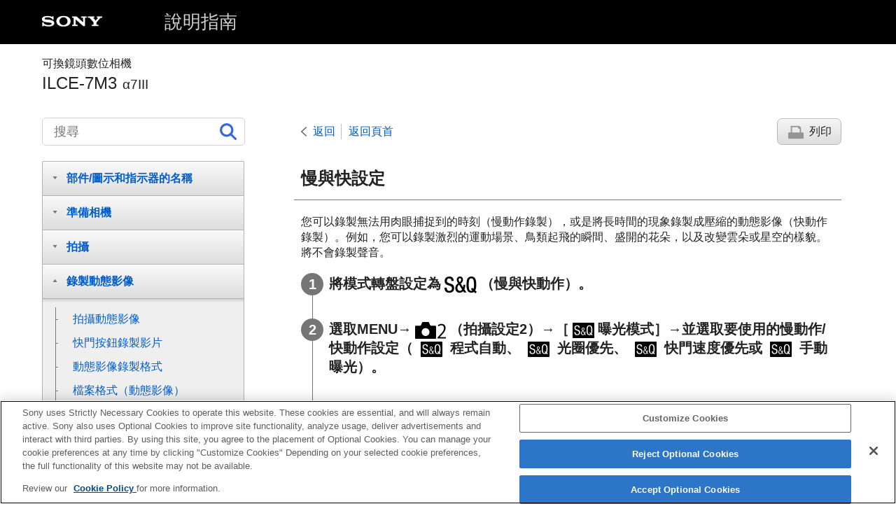

--- FILE ---
content_type: text/html
request_url: https://helpguide.sony.net/ilc/1720/v1/zh-tw/contents/TP0001662523.html
body_size: 71559
content:
<!DOCTYPE html>
<html lang="zh-TW" dir="ltr" data-manual-number="4-732-947-87(1)">
<head>
<!-- saved from url=(0016)http://localhost -->
<script src="https://assets.adobedtm.com/962889cb281b/3af702a3fc3d/launch-2f7ca77418cb.min.js" async></script>
<meta charset="utf-8" />
<meta http-equiv="X-UA-Compatible" content="IE=edge" />
<meta name="format-detection" content="telephone=no" />
<meta name="viewport" content="width=device-width" />
<meta name="author" content="Sony Corporation" />
<meta name="copyright" content="Copyright 2018 Sony Corporation" />
<meta name="description" content="" />
<meta name="keywords" content="可換鏡頭數位相機,ILCE-7M3,α7III" />

<title>ILCE-7M3 | 說明指南 | 慢與快設定</title>
<link href="../common/css/master.css" rel="stylesheet" />
<!--[if lt IE 9]><link href="../common/css/master_ie8.css" rel="stylesheet" /><![endif]-->
<link href="../common/css/en.css" rel="stylesheet" />
<link id="print_css" href="../common/css/print.css" rel="stylesheet" media="print" />
<!--[if lt IE 9]><script src="../common/js/html5shiv-printshiv.js"></script><![endif]-->
<script src="../search/resource.json" charset="utf-8"></script>
<script src="../common/js/search_library.js" charset="utf-8"></script>
<script src="../common/js/onload.js" charset="utf-8"></script>
<script src="../common/js/run_head.js" charset="utf-8"></script>

</head>
<body data-page-type="contents">

<header role="banner">
<div class="global">
<div class="inner"><img src="../common/img/logo.png" alt="SONY" class="global-logo" /><a href="../index.html" class="global-title">說明指南</a></div>
</div><!-- /.global -->
<div class="manual-name">
<div class="inner">
<h1><span class="category-name">可換鏡頭數位相機</span><span class="model-name">ILCE-7M3<span class="model-number">α7III</span></span></h1>
</div>
</div><!-- /.manual-name -->
</header>

<div class="inner">
<div class="utility">
<ul class="utility-nav">
<li class="utility-menu"><a href="#menu"><img src="../common/img/icon_utility_menu.png" alt="menu" /></a></li>
<li class="utility-search"><a href="#header-search" id="header-search-toggle"><img src="../common/img/icon_utility_search.png" alt="搜尋" /></a></li>
</ul>
<form class="form-search" id="header-search" role="search" onsubmit="return false;">
<div><input type="text" id="id_search" class="form-search-input" value="" title="搜尋" aria-label="搜尋" onkeydown="fncSearchKeyDown(event.keyCode, this.value);" /><input type="image" id="id_search_button" class="form-search-button" alt="搜尋" src="../common/img/icon_search.svg" /></div>
</form>
</div><!-- /.utility -->

<noscript>
<div class="noscript">
<p>JavaScript 已停用。</p>
<p>請啟用JavaScript 並重新載入頁面。</p>
</div>
</noscript>

<ul class="page-nav">
<li class="back"><a href="javascript:history.back();">返回</a></li>
<li class="top"><a href="../index.html">返回頁首</a></li>
<li class="print"><a href="javascript:openPrintWindow();">列印</a></li>
</ul><!-- /.page-nav -->

<main role="main" id="main">
<h2 id="id_title">慢與快設定</h2>
<div id="id_content">

<div class="abstract">
<p>您可以錄製無法用肉眼捕捉到的時刻（慢動作錄製），或是將長時間的現象錄製成壓縮的動態影像（快動作錄製）。例如，您可以錄製激烈的運動場景、鳥類起飛的瞬間、盛開的花朵，以及改變雲朵或星空的樣貌。將不會錄製聲音。</p>
</div>
<div class="taskbody">
  <ol class="step-list">
    <li class="step"> <div class="step-desc">
      
      將模式轉盤設定為<img src="image/s_dial_sq.png" alt="" />（<span class="uicontrol">慢與快動作</span>）。
      </div> </li>
    <li class="step"> <div class="step-desc">
      
      選取MENU→<img src="image/s_menu_shoot2.png" alt="" />（<span class="uicontrol">拍攝設定2</span>）→<span class="uicontrol">［<img src="image/cE585.png" alt="" />曝光模式］</span>→並選取要使用的慢動作/快動作設定（<span class="uicontrol">
<img src="image/cE585.png" alt="" /> 程式自動</span>、<span class="uicontrol">
<img src="image/cE585.png" alt="" /> 光圈優先</span>、<span class="uicontrol">
<img src="image/cE585.png" alt="" /> 快門速度優先</span>或<span class="uicontrol">
<img src="image/cE585.png" alt="" /> 手動曝光</span>）。
      </div> </li>
    <li class="step"> <div class="step-desc">選取MENU→<img src="image/s_menu_shoot2.png" alt="" />（<span class="uicontrol">拍攝設定2</span>）→<span class="uicontrol">［<img src="image/cE585.png" alt="" />慢與快設定］</span>並針對<span class="uicontrol">［<img src="image/cE585.png" alt="" />錄製設定］</span>和<span class="uicontrol">［<img src="image/cE585.png" alt="" />幅率］</span>選取要使用的設定。</div> </li>
    <li class="step"> <div class="step-desc">按下MOVIE（動態影像）按鈕以開始錄製。</div>
      <div class="stepresult">
        <ul class="list">
          <li>再次按下MOVIE按鈕以停止錄製。</li>
        </ul>
      </div>
    </li>
  </ol>
  <div class="example">
    <h4> <b>選單項目詳細資訊</b> </h4>
    <dl class="dl">
      
        <dt class="dt">
<span class="uicontrol">
<img src="image/cE585.png" alt="" />錄製設定</span>：</dt>
        <dd class="dd">選取動態影像的幀率。</dd>
      
      
        <dt class="dt">
<span class="uicontrol">
<img src="image/cE585.png" alt="" />幅率</span>：</dt>
        <dd class="dd">選取拍攝幀率。<br />
</dd>
      
    </dl>
    <p></p>
    <h4>
<b>播放速度</b>
</h4>如下所示，播放速度會依指定的<span class="uicontrol">［<img src="image/cE585.png" alt="" />錄製設定］</span>和<span class="uicontrol">［<img src="image/cE585.png" alt="" />幅率］</span>而異。<h4>
<b>當<span class="uicontrol">［NTSC/PAL選擇器］</span>設定為NTSC時</b>
</h4>
    <div class="table-container">
<div class="table-scroller">
<table>
      
        
        
        
        
        
        
        
        
        <thead>
          <tr>
            <th rowspan="2">
<img src="image/cE585.png" alt="" />幅率</th>
            <th colspan="3">
<img src="image/cE585.png" alt="" />錄製設定</th>
          </tr>
          <tr>
            <th>24p</th>
            <th>30p</th>
            <th>60p</th>
          </tr>
        </thead>
        
          <tr>
            <td>120fps</td>
            <td>慢5倍</td>
            <td>慢4倍</td>
            <td>-</td>
          </tr>
          <tr>
            <td>60fps</td>
            <td>慢2.5倍</td>
            <td>慢2倍</td>
            <td>正常播放速度</td>
          </tr>
          <tr>
            <td>30fps</td>
            <td>慢1.25倍</td>
            <td>正常播放速度</td>
            <td>快2倍</td>
          </tr>
          <tr>
            <td>15fps</td>
            <td>快1.6倍</td>
            <td>快2倍</td>
            <td>快4倍</td>
          </tr>
          <tr>
            <td>8fps</td>
            <td>快3倍</td>
            <td>快3.75倍</td>
            <td>快7.5倍</td>
          </tr>
          <tr>
            <td>4fps</td>
            <td>快6倍</td>
            <td>快7.5倍</td>
            <td>快15倍</td>
          </tr>
          <tr>
            <td>2fps</td>
            <td>快12倍</td>
            <td>快15倍</td>
            <td>快30倍</td>
          </tr>
          <tr>
            <td>1fps</td>
            <td>快24倍</td>
            <td>快30倍</td>
            <td>快60倍</td>
          </tr>
        
      
    </table>
</div>
</div>
    <h4>
<b>當<span class="uicontrol">［NTSC/PAL選擇器］</span>設定為PAL時</b>
</h4>
    <div class="table-container">
<div class="table-scroller">
<table>
      
        
        
        
        
        
        
        
        
        <thead>
          <tr>
            <th rowspan="2">
<img src="image/cE585.png" alt="" />幅率</th>
            <th colspan="3">
<img src="image/cE585.png" alt="" />錄製設定</th>
          </tr>
          <tr>
            <th>25p</th>
            <th>50p</th>
          </tr>
        </thead>
        
          <tr>
            <td>100fps</td>
            <td>慢4倍</td>
            <td>-</td>
          </tr>
          <tr>
            <td>50fps</td>
            <td>慢2倍</td>
            <td>正常播放速度</td>
          </tr>
          <tr>
            <td>25fps</td>
            <td>正常播放速度</td>
            <td>快2倍</td>
          </tr>
          <tr>
            <td>12fps</td>
            <td>快2.08倍</td>
            <td>快4.16倍</td>
          </tr>
          <tr>
            <td>6fps</td>
            <td>快4.16倍</td>
            <td>快8.3倍</td>
          </tr>
          <tr>
            <td>3fps</td>
            <td>快8.3倍</td>
            <td>快16.6倍</td>
          </tr>
          <tr>
            <td>2fps</td>
            <td>快12.5倍</td>
            <td>快25倍</td>
          </tr>
          <tr>
            <td>1fps</td>
            <td>快25倍</td>
            <td>快50倍</td>
          </tr>
        
      
    </table>
</div>
</div>
    <ul class="list">
      <li>當<span class="uicontrol">［<img src="image/cE585.png" alt="" />幅率］</span>設定為<span class="uicontrol">［120fps］</span>/<span class="uicontrol">［100fps］</span>時，您無法將<span class="uicontrol">［<img src="image/cE585.png" alt="" />錄製設定］</span>設定為<span class="uicontrol">［60p］</span>/<span class="uicontrol">［50p］</span>。</li>
    </ul>
    <div class="note">
<h4>注意</h4>
      
      <ul>
        <li>在慢動作錄製中，快門速度會變快，可能無法獲得適當的曝光。如果發生此情況，請降低曝光值或將ISO感光度調整為較高值。</li>
        <li>有關可錄製時間的預估，請參閱“可錄製動態影像時間”。</li>
        <li>已錄製的動態影像的位元率，會因<span class="uicontrol">［<img src="image/cE585.png" alt="" />幅率］</span>和<span class="uicontrol">［<img src="image/cE585.png" alt="" />錄製設定］</span>的設定而有差異。</li>
        <li>將以XAVC S HD格式錄製動態影像。</li>
        <li>在慢動作/快動作錄製過程中，下列功能無法使用：<ul class="list">
            
            
            <li>
<span class="uicontrol">［TC/UB設定］</span>下的<span class="uicontrol">［TC Run］</span>
</li>
            <li>
<span class="uicontrol">［HDMI設定］</span>下的<span class="uicontrol">［<img src="image/cE08B.png" alt="" />TC輸出］</span>
</li>
            <li>
<span class="uicontrol">[<img src="image/cE08B.png" alt="" />4K輸出選擇]</span>
</li>
          </ul>
        </li>
      </ul>
    </div>
  </div>
</div>

</div><!-- /#id_content -->
<div class="return-pagetop"><a href="#top">到達頁面頂端</a></div>

<aside role="complementary" class="related-topic">
<div class="related-topic">
<h3>相關主題</h3> 
<ul>
<li><a href="TP0001667099.html">慢與快動作：曝光模式</a></li>
<li><a href="TP0001662644.html">可錄製動態影像時間</a></li>
</ul>
</div>
</aside>

<div id="questionnaire" class="questionnaire"></div>
<div class="topic-number"></div>
</main>

<div id="sub">
<div class="scrollable">
<nav role="navigation" id="menu">
<ul class="level1">
<li><button type="button"><span>部件/圖示和指示器的名稱</span></button>
<ul class="level2">
<li><button type="button"><span>部件名稱</span></button>
<ul class="level3">
<li><a href="TP0001668253.html"><span>前側</span></a></li>
<li><a href="TP0001668257.html"><span>後側</span></a></li>
<li><a href="TP0001668256.html"><span>上側/側面角度</span></a></li>
<li><a href="TP0001667102.html"><span>底部</span></a></li>
<li><a href="TP0001632977.html"><span>鏡頭FE 28-70 mm F3.5-5.6 OSS（ILCE-7M3K隨附）</span></a></li>
</ul>
</li>
<li><button type="button"><span>基本操作</span></button>
<ul class="level3">
<li><a href="TP0001666264.html"><span>使用控制滾輪</span></a></li>
<li><a href="TP0001662598.html"><span>使用多重選擇器</span></a></li>
<li><a href="TP0001662502.html"><span>使用MENU的項目</span></a></li>
<li><a href="TP0001633010.html"><span> 使用<span class="uicontrol">Fn</span>（功能）按鈕</span></a></li>
<li><a href="TP0001633011.html"><span>如何使用Quick Navi畫面</span></a></li>
<li><a href="TP0001662596.html"><span>如何使用鍵盤</span></a></li>
</ul>
</li>
<li><button type="button"><span>圖示與指示器</span></button>
<ul class="level3">
<li><a href="TP0001668258.html"><span>螢幕上的圖示清單</span></a></li>
<li><a href="TP0001662443.html"><span>切換畫面顯示（拍攝時/播放期間）</span></a></li>
<li><a href="TP0001662445.html"><span> <span class="uicontrol">DISP按鈕</span>（螢幕/觀景窗）</span></a></li>
</ul>
</li>
</ul>
</li>
<li><button type="button"><span>準備相機</span></button>
<ul class="level2">
<li><a href="TP0001668255.html"><span>檢查相機以及隨附的部件</span></a></li>
<li><button type="button"><span>為電池組充電</span></button>
<ul class="level3">
<li><a href="TP0001662600.html"><span>插入/取出電池</span></a></li>
<li><a href="TP0001666265.html"><span>在電池插入相機的情況下對電池充電</span></a></li>
<li><a href="TP0001666290.html"><span>連接到電腦充電</span></a></li>
<li><a href="TP0001662630.html"><span>電池使用時間與可錄製影像張數</span></a></li>
<li><a href="TP0001666293.html"><span>從牆上電源插座供電</span></a></li>
<li><a href="TP0001632881.html"><span>關於電池的注意事項</span></a></li>
<li><a href="TP0001632872.html"><span>關於為電池充電的注意事項</span></a></li>
</ul>
</li>
<li><button type="button"><span>插入記憶卡（另售）</span></button>
<ul class="level3">
<li><a href="TP0001662514.html"><span>插入/取出記憶卡</span></a></li>
<li><a href="TP0001662515.html"><span>可以使用的記憶卡</span></a></li>
<li><a href="TP0001662650.html"><span>關於記憶卡的注意事項</span></a></li>
</ul>
</li>
<li><button type="button"><span>安裝鏡頭</span></button>
<ul class="level3">
<li><a href="TP0001662490.html"><span>裝上/取下鏡頭</span></a></li>
<li><a href="TP0001662602.html"><span>裝上鏡頭罩</span></a></li>
</ul>
</li>
<li><button type="button"><span>安裝配件</span></button>
<ul class="level3">
<li><a href="TP0001632917.html"><span>卡口轉接器</span></a></li>
<li><a href="TP0001632919.html"><span>LA-EA1/LA-EA3卡口轉接器 </span></a></li>
<li><a href="TP0001666284.html"><span>LA-EA2/LA-EA4卡口轉接器</span></a></li>
<li><a href="TP0001662542.html"><span>垂直把手</span></a></li>
</ul>
</li>
<li><a href="TP0001662517.html"><span>設定語言、日期和時間</span></a></li>
<li><a href="TP0001662606.html"><span><span class="uicontrol">相機指南</span></span></a></li>
</ul>
</li>
<li><button type="button"><span>拍攝</span></button>
<ul class="level2">
<li><a href="TP0001662504.html"><span>拍攝靜態影像</span></a></li>
<li><button type="button"><span>對焦</span></button>
<ul class="level3">
<li><a href="TP0001662479.html"><span><span class="uicontrol">對焦模式</span> </span></a></li>
</ul>
</li>
<li><button type="button"><span>自動對焦</span></button>
<ul class="level3">
<li><a href="TP0001662423.html"><span> <span class="uicontrol"> 對焦區域 </span> </span></a></li>
<li><a href="TP0001666278.html"><span> 相位偵測AF </span></a></li>
<li><a href="TP0001662615.html"><span>對焦標準</span></a></li>
<li><a href="TP0001632950.html"><span><span class="uicontrol">焦點設定</span></span></a></li>
<li><a href="TP0001667105.html"><span>將對焦區域設定調整為相機的方向（水平/垂直）（換垂直/水平AF區）</span></a></li>
<li><a href="TP0001632976.html"><span> <span class="uicontrol"> AF/MF控制 </span> </span></a></li>
<li><a href="TP0001632941.html"><span>快門AF（靜態影像） </span></a></li>
<li><a href="TP0001632937.html"><span><span class="uicontrol">AF開啟</span></span></a></li>
<li><a href="TP0001668238.html"><span><span class="uicontrol">人臉/眼部AF設定</span></span></a></li>
<li><a href="TP0001666275.html"><span>對焦放大鏡中AF（靜態影像）</span></a></li>
<li><a href="TP0001662421.html"><span><span class="uicontrol">中央鎖定AF</span></span></a></li>
<li><a href="TP0001661745.html"><span><span class="uicontrol">對焦固定</span></span></a></li>
<li><a href="TP0001667106.html"><span>登錄目前的對焦區域（AF區域登錄功能）（靜態影像）</span></a></li>
<li><a href="TP0001667107.html"><span>刪除已登錄的AF區域（刪除登錄的AF區域）</span></a></li>
<li><a href="TP0001666282.html"><span>預先AF（靜態影像）</span></a></li>
<li><a href="TP0001632716.html"><span><span class="uicontrol">Eye-Start AF（靜態影像）</span> </span></a></li>
<li><a href="TP0001662531.html"><span><span class="uicontrol"> AF追蹤靈敏度</span>（靜態影像）</span></a></li>
<li><a href="TP0001662400.html"><span>AF-S優先順序設定</span></a></li>
<li><a href="TP0001662402.html"><span>AF-C優先順序設定</span></a></li>
<li><a href="TP0001662428.html"><span>AF 輔助照明（靜態影像）</span></a></li>
<li><a href="TP0001662566.html"><span>AF區域自動清除</span></a></li>
<li><a href="TP0001666267.html"><span>顯示連續AF區域</span></a></li>
<li><a href="TP0001632947.html"><span> <span class="uicontrol"> AF 微距變焦 </span> </span></a></li>
<li><a href="TP0001666277.html"><span><span class="uicontrol">AF系統</span>（靜態影像）</span></a></li>
<li><a href="TP0002012507.html"><span><span class="uicontrol">AF中的光圈驅動</span>（靜態影像）</span></a></li>
</ul>
</li>
<li><button type="button"><span>手動對焦</span></button>
<ul class="level3">
<li><a href="TP0001632993.html"><span> <span class="uicontrol"> 手動對焦 </span> </span></a></li>
<li><a href="TP0001632996.html"><span>直接手動對焦（DMF）</span></a></li>
<li><a href="TP0001632943.html"><span><span class="uicontrol">對焦放大鏡</span> </span></a></li>
<li><a href="TP0001666283.html"><span>MF輔助（靜態影像）</span></a></li>
<li><a href="TP0001632981.html"><span><span class="uicontrol">對焦放大時間</span></span></a></li>
<li><a href="TP0001662448.html"><span><span class="uicontrol">初始對焦放大率</span>（靜態影像） </span></a></li>
<li><a href="TP0001668254.html"><span>峰值設定</span></a></li>
</ul>
</li>
<li><button type="button"><span>選取過片模式（連續拍攝/自拍定時）</span></button>
<ul class="level3">
<li><a href="TP0001662407.html"><span><span class="uicontrol">過片模式</span> </span></a></li>
<li><a href="TP0001662405.html"><span> <span class="uicontrol"> 連拍 </span> </span></a></li>
<li><a href="TP0001667097.html"><span>顯示連續拍攝剩餘時間指示器（連拍長度）</span></a></li>
<li><a href="TP0001632788.html"><span>自拍定時器</span></a></li>
<li><a href="TP0001632787.html"><span><span class="uicontrol">自拍(連拍)</span> </span></a></li>
<li><a href="TP0001632786.html"><span><span class="uicontrol">連拍包圍式曝光</span> </span></a></li>
<li><a href="TP0001662397.html"><span><span class="uicontrol">單張包圍式曝光</span> </span></a></li>
<li><a href="TP0001662686.html"><span>包圍式拍攝時的指示器</span></a></li>
<li><a href="TP0001662683.html"><span><span class="uicontrol">階段白平衡</span> </span></a></li>
<li><a href="TP0001632792.html"><span><span class="uicontrol">DRO包圍式曝光</span> </span></a></li>
<li><a href="TP0001662684.html"><span><span class="uicontrol">包圍式曝光設定</span></span></a></li>
</ul>
</li>
<li><button type="button"><span>時間間隔拍攝</span></button>
<ul class="level3">
<li><a href="TP0002340473.html"><span>時間間隔拍攝功能</span></a></li>
</ul>
</li>
<li><button type="button"><span>使用觸控功能</span></button>
<ul class="level3">
<li><a href="TP0001666276.html"><span><span class="uicontrol">觸控操作</span> </span></a></li>
<li><a href="TP0001668235.html"><span><span class="uicontrol">觸控面板/觸控板</span></span></a></li>
<li><a href="TP0001666279.html"><span>觸控對焦</span></a></li>
<li><a href="TP0001667548.html"><span><span class="uicontrol">觸控板設定</span></span></a></li>
</ul>
</li>
<li><button type="button"><span>選取靜態影像大小/影像畫質</span></button>
<ul class="level3">
<li><a href="TP0001668231.html"><span>JPEG影像尺寸（靜態影像）</span></a></li>
<li><a href="TP0001668233.html"><span>JPEG影像品質（靜態影像）</span></a></li>
<li><a href="TP0001662417.html"><span><span class="uicontrol">長寬比（靜態影像）</span> </span></a></li>
<li><a href="TP0001668232.html"><span>檔案格式（靜態影像）</span></a></li>
<li><a href="TP0001662540.html"><span>RAW檔案類型（靜態影像）</span></a></li>
<li><a href="TP0001632707.html"><span><span class="uicontrol">APS-C/Super 35mm</span> </span></a></li>
<li><a href="TP0001668230.html"><span>視角</span></a></li>
</ul>
</li>
<li><button type="button"><span>選取拍攝模式</span></button>
<ul class="level3">
<li><a href="TP0001667549.html"><span>模式轉盤功能清單</span></a></li>
<li><a href="TP0001632727.html"><span><span class="uicontrol">智慧式自動</span> </span></a></li>
<li><a href="TP0001662476.html"><span>有關場景辨識</span></a></li>
<li><a href="TP0001662474.html"><span><span class="uicontrol">程式自動</span> </span></a></li>
<li><a href="TP0001662470.html"><span><span class="uicontrol">光圈優先</span> </span></a></li>
<li><a href="TP0001632750.html"><span><span class="uicontrol">快門速度優先</span> </span></a></li>
<li><a href="TP0001662484.html"><span><span class="uicontrol">手動曝光</span> </span></a></li>
<li><a href="TP0001662482.html"><span>Bulb拍攝</span></a></li>
<li><a href="TP0001666294.html"><span><span class="uicontrol">場景選擇</span></span></a></li>
<li><a href="TP0001632895.html"><span><span class="uicontrol">回復 (拍攝設定1/拍攝設定2)</span> </span></a></li>
<li><a href="TP0001667127.html"><span><span class="uicontrol">動態影像</span>：<span class="uicontrol">曝光模式</span></span></a></li>
<li><a href="TP0001667099.html"><span>慢與快動作：曝光模式</span></a></li>
</ul>
</li>
<li><button type="button"><span>控制曝光/測光模式</span></button>
<ul class="level3">
<li><a href="TP0001662401.html"><span> <span class="uicontrol"> 曝光補償 </span> </span></a></li>
<li><a href="TP0001667100.html"><span><span class="uicontrol">重設EV補償</span></span></a></li>
<li><a href="TP0001632804.html"><span><span class="uicontrol">轉盤Ev補償</span> </span></a></li>
<li><a href="TP0001662403.html"><span><span class="uicontrol">曝光設定指南</span> </span></a></li>
<li><a href="TP0001632805.html"><span><span class="uicontrol">曝光級數</span> </span></a></li>
<li><a href="TP0001632797.html"><span><span class="uicontrol">測光模式</span> </span></a></li>
<li><a href="TP0001668234.html"><span><span class="uicontrol">多重測光時面孔優先</span> </span></a></li>
<li><a href="TP0001662533.html"><span>重點測光點</span></a></li>
<li><a href="TP0001632795.html"><span> <span class="uicontrol">AE鎖定</span> </span></a></li>
<li><a href="TP0001632800.html"><span><span class="uicontrol">含快門的AEL（靜態影像）</span> </span></a></li>
<li><a href="TP0001662527.html"><span>曝光標準調整</span></a></li>
<li><a href="TP0001632799.html"><span><span class="uicontrol">曝光補償設定</span> </span></a></li>
<li><a href="TP0001668237.html"><span> 斑馬圖案設定 </span></a></li>
</ul>
</li>
<li><button type="button"><span>自動修正亮度和對比度</span></button>
<ul class="level3">
<li><a href="TP0001662681.html"><span><span class="uicontrol">動態範圍最佳化</span>（DRO） </span></a></li>
<li><a href="TP0001662682.html"><span><span class="uicontrol">自動HDR</span> </span></a></li>
</ul>
</li>
<li><button type="button"><span>選取ISO感光度</span></button>
<ul class="level3">
<li><a href="TP0001662679.html"><span><span class="uicontrol">ISO</span> </span></a></li>
<li><a href="TP0001662680.html"><span><span class="uicontrol">ISO AUTO最小速度</span> </span></a></li>
</ul>
</li>
<li><button type="button"><span>使用變焦</span></button>
<ul class="level3">
<li><a href="TP0001662480.html"><span>本產品可以使用的變焦功能</span></a></li>
<li><a href="TP0001662604.html"><span>清晰影像變焦/數位變焦（變焦）</span></a></li>
<li><a href="TP0001632902.html"><span><span class="uicontrol">變焦設定</span> </span></a></li>
<li><a href="TP0001662440.html"><span>有關變焦比例</span></a></li>
<li><a href="TP0001666269.html"><span><span class="uicontrol">變焦環旋轉</span></span></a></li>
</ul>
</li>
<li><button type="button"><span>白平衡</span></button>
<ul class="level3">
<li><a href="TP0001662676.html"><span><span class="uicontrol">白平衡</span></span></a></li>
<li><a href="TP0001662511.html"><span> <span class="uicontrol"> AWB優先順序設定 </span> </span></a></li>
<li><a href="TP0001662689.html"><span>在<span class="uicontrol">［自設設置］</span>模式中擷取基本白色</span></a></li>
</ul>
</li>
<li><button type="button"><span>設定如何處理影像</span></button>
<ul class="level3">
<li><a href="TP0001662672.html"><span> <span class="uicontrol"> 風格設定 </span> </span></a></li>
<li><a href="TP0001662688.html"><span><span class="uicontrol">相片效果</span> </span></a></li>
<li><a href="TP0001632705.html"><span><span class="uicontrol">色彩空間（靜態影像）</span> </span></a></li>
</ul>
</li>
<li><button type="button"><span>快門設定</span></button>
<ul class="level3">
<li><a href="TP0001662494.html"><span>防止閃爍拍攝（靜態影像）</span></a></li>
<li><a href="TP0001632713.html"><span><span class="uicontrol">無鏡頭釋放快門</span> </span></a></li>
<li><a href="TP0001662662.html"><span>無記憶卡釋放快門</span></a></li>
<li><a href="TP0001666285.html"><span><span class="uicontrol">靜音拍攝</span>（靜態影像） </span></a></li>
<li><a href="TP0001632711.html"><span><span class="uicontrol">電子式前簾快門</span> </span></a></li>
</ul>
</li>
<li><button type="button"><span>降低模糊</span></button>
<ul class="level3">
<li><a href="TP0001662571.html"><span>SteadyShot</span></a></li>
<li><a href="TP0001662572.html"><span><span class="uicontrol">SteadyShot設定</span></span></a></li>
</ul>
</li>
<li><button type="button"><span>鏡頭補償</span></button>
<ul class="level3">
<li><a href="TP0001668247.html"><span><span class="uicontrol">鏡頭補償</span></span></a></li>
</ul>
</li>
<li><button type="button"><span>雜訊消除</span></button>
<ul class="level3">
<li><a href="TP0001632744.html"><span>消除長曝雜訊（靜態影像）</span></a></li>
<li><a href="TP0001662659.html"><span>高 ISO 雜訊消除（靜態影像）</span></a></li>
</ul>
</li>
<li><button type="button"><span>面孔偵測</span></button>
<ul class="level3">
<li><a href="TP0001668239.html"><span><span class="uicontrol">登錄面孔優先</span></span></a></li>
<li><a href="TP0001632730.html"><span><span class="uicontrol">面孔登錄</span>（<span class="uicontrol">新面孔登錄</span>）</span></a></li>
<li><a href="TP0001632731.html"><span><span class="uicontrol">面孔登錄</span>（<span class="uicontrol">順序交換</span>）</span></a></li>
<li><a href="TP0001662658.html"><span><span class="uicontrol">面孔登錄</span>（<span class="uicontrol">刪除</span>）</span></a></li>
</ul>
</li>
<li><button type="button"><span>使用閃光燈</span></button>
<ul class="level3">
<li><a href="TP0001662436.html"><span>
  
  使用閃光燈（另售）
</span></a></li>
<li><a href="TP0001632735.html"><span><span class="uicontrol">紅眼減弱</span> </span></a></li>
<li><a href="TP0001662438.html"><span><span class="uicontrol">閃光燈模式</span> </span></a></li>
<li><a href="TP0001662437.html"><span><span class="uicontrol">閃光補償</span> </span></a></li>
<li><a href="TP0001662584.html"><span>FEL鎖定</span></a></li>
<li><a href="TP0002800234.html"><span>外接閃光燈設定</span></a></li>
<li><a href="TP0001662464.html"><span>無線閃光燈</span></a></li>
</ul>
</li>
</ul>
</li>
<li><button type="button"><span>錄製動態影像</span></button>
<ul class="level2">
<li><a href="TP0001632725.html"><span>拍攝動態影像</span></a></li>
<li><a href="TP0001667126.html"><span>快門按鈕錄製影片</span></a></li>
<li><a href="TP0001662673.html"><span>動態影像錄製格式</span></a></li>
<li><a href="TP0001662670.html"><span><span class="uicontrol">檔案格式（動態影像）</span> </span></a></li>
<li><a href="TP0001662671.html"><span><span class="uicontrol">錄製設定（動態影像）</span> </span></a></li>
<li><a href="TP0001662523.html"><span>慢與快設定</span></a></li>
<li><a href="TP0001667550.html"><span>Proxy錄製</span></a></li>
<li><a href="TP0001632837.html"><span><span class="uicontrol">音訊錄製</span> </span></a></li>
<li><a href="TP0001662675.html"><span><span class="uicontrol">音訊等級顯示</span></span></a></li>
<li><a href="TP0001632843.html"><span><span class="uicontrol">錄音音量</span></span></a></li>
<li><a href="TP0001632841.html"><span><span class="uicontrol">音訊輸出時刻</span> </span></a></li>
<li><a href="TP0001632778.html"><span><span class="uicontrol">減少風噪音</span> </span></a></li>
<li><a href="TP0001662521.html"><span>相片設定檔</span></a></li>
<li><a href="TP0001662593.html"><span><span class="uicontrol">Gamma顯示輔助</span> </span></a></li>
<li><a href="TP0001632779.html"><span><span class="uicontrol">自動慢速快門（動態影像）</span> </span></a></li>
<li><a href="TP0001666268.html"><span>AF 驅動速度（動態影像）</span></a></li>
<li><a href="TP0001662548.html"><span> AF追蹤靈敏度（動態影像）</span></a></li>
<li><a href="TP0001662538.html"><span><span class="uicontrol">TC/UB設定</span></span></a></li>
<li><a href="TP0001662564.html"><span><span class="uicontrol">TC/UB顯示切換</span> </span></a></li>
<li><a href="TP0001632780.html"><span><span class="uicontrol">MOVIE按鈕</span> </span></a></li>
<li><a href="TP0001662669.html"><span><span class="uicontrol">標誌顯示</span>（動態影像）</span></a></li>
<li><a href="TP0001662667.html"><span><span class="uicontrol">標誌設定</span>（動態影像）</span></a></li>
<li><a href="TP0001662432.html"><span><span class="uicontrol">4K輸出選擇（動態影像）</span></span></a></li>
<li><a href="TP0001662559.html"><span>視訊燈模式</span></a></li>
</ul>
</li>
<li><button type="button"><span>觀看</span></button>
<ul class="level2">
<li><button type="button"><span>觀看影像</span></button>
<ul class="level3">
<li><a href="TP0001632687.html"><span>播放靜態影像</span></a></li>
<li><a href="TP0001662663.html"><span>放大播放中的影像（<span class="uicontrol">放大</span>）</span></a></li>
<li><a href="TP0001632997.html"><span>自動旋轉錄製的影像（<span class="uicontrol">顯示旋轉</span>）</span></a></li>
<li><a href="TP0001633001.html"><span>旋轉影像（<span class="uicontrol">轉動</span>）</span></a></li>
<li><a href="TP0001662450.html"><span><span class="uicontrol">放大初始放大率</span></span></a></li>
<li><a href="TP0001662468.html"><span><span class="uicontrol">放大初始位置</span> </span></a></li>
<li><a href="TP0001662664.html"><span>播放動態影像</span></a></li>
<li><a href="TP0001632956.html"><span><span class="uicontrol">音量設定</span> </span></a></li>
<li><a href="TP0001662460.html"><span><span class="uicontrol">照片攝取</span></span></a></li>
<li><a href="TP0001632691.html"><span>在影像索引畫面上播放影像（<span class="uicontrol">影像索引</span>）</span></a></li>
<li><a href="TP0001668236.html"><span>設定在影像之間跳轉的方法（<span class="uicontrol">影像跳覽設定</span>）</span></a></li>
<li><a href="TP0001632994.html"><span>在靜態影像與動態影像之間切換（<span class="uicontrol">觀看模式</span>）</span></a></li>
<li><a href="TP0001667546.html"><span>以群組形式顯示 </span></a></li>
<li><a href="TP0002340474.html"><span>間隔的連續播放</span></a></li>
<li><a href="TP0002340475.html"><span>間隔的播放速度</span></a></li>
<li><a href="TP0001662485.html"><span>選擇要播放的記憶卡（<span class="uicontrol">選擇播放媒體</span>）</span></a></li>
<li><a href="TP0001662498.html"><span>從一張記憶卡複製影像到另一張記憶卡（<span class="uicontrol">複製</span>）</span></a></li>
<li><a href="TP0001632999.html"><span>使用循環播放播放影像（<span class="uicontrol">循環播放</span>）</span></a></li>
</ul>
</li>
<li><button type="button"><span>保護資料</span></button>
<ul class="level3">
<li><a href="TP0001633003.html"><span>保護影像（<span class="uicontrol">保護</span>）</span></a></li>
</ul>
</li>
<li><button type="button"><span>設定評分功能</span></button>
<ul class="level3">
<li><a href="TP0001668245.html"><span><span class="uicontrol">等級</span></span></a></li>
<li><a href="TP0001668246.html"><span><span class="uicontrol">等級設定（自訂鍵）</span></span></a></li>
</ul>
</li>
<li><button type="button"><span>指定要列印的影像（DPOF）</span></button>
<ul class="level3">
<li><a href="TP0001632991.html"><span>指定要列印的影像（<span class="uicontrol">指定列印</span>）</span></a></li>
</ul>
</li>
<li><button type="button"><span>刪除影像</span></button>
<ul class="level3">
<li><a href="TP0001633007.html"><span>刪除一個顯示的影像</span></a></li>
<li><a href="TP0001633006.html"><span>刪除多個選取的影像（刪除）</span></a></li>
<li><a href="TP0001632959.html"><span><span class="uicontrol">刪除確認</span></span></a></li>
</ul>
</li>
<li><button type="button"><span>在電視機上觀看影像</span></button>
<ul class="level3">
<li><a href="TP0001662666.html"><span>使用HDMI電纜在電視上觀看影像</span></a></li>
</ul>
</li>
</ul>
</li>
<li><button type="button"><span>自訂相機</span></button>
<ul class="level2">
<li><button type="button"><span>登錄常用功能</span></button>
<ul class="level3">
<li><a href="TP0001632760.html"><span><span class="uicontrol">記憶 (拍攝設定1/拍攝設定2)</span> </span></a></li>
<li><a href="TP0001668243.html"><span><span class="uicontrol">選擇媒體</span>（<span class="uicontrol">記憶回復</span>）</span></a></li>
<li><a href="TP0001667124.html"><span>將拍攝設定登錄到自訂按鍵（登錄自訂拍攝設定）</span></a></li>
</ul>
</li>
<li><button type="button"><span>將所選功能指定給按鈕</span></button>
<ul class="level3">
<li><a href="TP0001668244.html"><span>自訂鍵（靜態影像/動態影像/播放）</span></a></li>
<li><a href="TP0001632761.html"><span><span class="uicontrol">功能選單設定</span> </span></a></li>
</ul>
</li>
<li><button type="button"><span>自訂環/轉盤的功能</span></button>
<ul class="level3">
<li><a href="TP0001632764.html"><span><span class="uicontrol">轉盤設定</span> </span></a></li>
<li><a href="TP0001668241.html"><span><span class="uicontrol">Av/Tv旋轉</span></span></a></li>
<li><a href="TP0002012506.html"><span><span class="uicontrol">功能環(鏡頭)</span></span></a></li>
<li><a href="TP0001667121.html"><span>鎖操作零件</span></a></li>
</ul>
</li>
<li><button type="button"><span>自訂MENU（我的選單）</span></button>
<ul class="level3">
<li><a href="TP0001667122.html"><span>新增項目</span></a></li>
<li><a href="TP0001667119.html"><span>排序項目</span></a></li>
<li><a href="TP0001667120.html"><span>刪除項目</span></a></li>
<li><a href="TP0001667116.html"><span>刪除頁面</span></a></li>
<li><a href="TP0001667112.html"><span>刪除全部</span></a></li>
</ul>
</li>
<li><button type="button"><span>在錄製之前/後檢查影像</span></button>
<ul class="level3">
<li><a href="TP0001632703.html"><span><span class="uicontrol">自動檢視</span> </span></a></li>
<li><a href="TP0001632699.html"><span><span class="uicontrol">光圈預覽</span> </span></a></li>
<li><a href="TP0001632697.html"><span><span class="uicontrol">拍攝結果預覽</span> </span></a></li>
<li><a href="TP0001632718.html"><span><span class="uicontrol">Live View顯示</span> </span></a></li>
</ul>
</li>
<li><button type="button"><span>螢幕/觀景窗設定</span></button>
<ul class="level3">
<li><a href="TP0001662660.html"><span><span class="uicontrol">格線</span> </span></a></li>
<li><a href="TP0001632714.html"><span><span class="uicontrol">FINDER/MONITOR</span></span></a></li>
<li><a href="TP0001662665.html"><span><span class="uicontrol">螢幕亮度</span> </span></a></li>
<li><a href="TP0001662647.html"><span><span class="uicontrol">觀景窗亮度</span> </span></a></li>
<li><a href="TP0001662500.html"><span><span class="uicontrol">觀景窗色溫</span> </span></a></li>
<li><a href="TP0001632962.html"><span><span class="uicontrol">顯示品質</span></span></a></li>
<li><a href="TP0001662661.html"><span><span class="uicontrol">亮屏顯示</span> </span></a></li>
</ul>
</li>
<li><button type="button"><span>記憶卡設定</span></button>
<ul class="level3">
<li><a href="TP0001632856.html"><span><span class="uicontrol">格式化</span> </span></a></li>
<li><a href="TP0001662536.html"><span><span class="uicontrol">檔案編號</span> </span></a></li>
<li><a href="TP0001662554.html"><span><span class="uicontrol">設定檔案名稱</span></span></a></li>
<li><a href="TP0001632873.html"><span><span class="uicontrol">顯示媒體資訊</span> </span></a></li>
<li><a href="TP0001668242.html"><span><span class="uicontrol">攝影媒體設定</span>：優先攝影媒體 </span></a></li>
<li><a href="TP0001668248.html"><span><span class="uicontrol">攝影媒體設定</span>：<span class="uicontrol">錄製模式</span></span></a></li>
<li><a href="TP0001668249.html"><span><span class="uicontrol">攝影媒體設定</span>：<span class="uicontrol">自動切換攝影媒體</span></span></a></li>
<li><a href="TP0001632852.html"><span><span class="uicontrol">選擇REC資料夾</span> </span></a></li>
<li><a href="TP0001632854.html"><span><span class="uicontrol">新資料夾</span> </span></a></li>
<li><a href="TP0001632879.html"><span><span class="uicontrol">資料夾名稱</span> </span></a></li>
<li><a href="TP0001632882.html"><span><span class="uicontrol">還原影像資料庫</span> </span></a></li>
</ul>
</li>
<li><button type="button"><span>相機設定</span></button>
<ul class="level3">
<li><a href="TP0001662508.html"><span><span class="uicontrol">音訊訊號</span> </span></a></li>
<li><a href="TP0001662649.html"><span><span class="uicontrol">省電開始時間</span> </span></a></li>
<li><a href="TP0001667113.html"><span><span class="uicontrol">自動關閉電源溫度</span></span></a></li>
<li><a href="TP0001662461.html"><span><span class="uicontrol">IR遙控</span> </span></a></li>
<li><a href="TP0001632781.html"><span><span class="uicontrol">NTSC/PAL選擇器</span></span></a></li>
<li><a href="TP0001632918.html"><span><span class="uicontrol">HDMI設定</span>：<span class="uicontrol">HDMI解析度</span> </span></a></li>
<li><a href="TP0001662651.html"><span><span class="uicontrol">HDMI設定</span>：<span class="uicontrol">24p/60p輸出切換（動態影像）</span>（僅限於1080 60i相容機型）</span></a></li>
<li><a href="TP0001632909.html"><span><span class="uicontrol">HDMI設定</span>：<span class="uicontrol">HDMI資訊顯示</span> </span></a></li>
<li><a href="TP0001662529.html"><span><span class="uicontrol">HDMI設定</span>：<span class="uicontrol">TC輸出（動態影像）</span></span></a></li>
<li><a href="TP0001662454.html"><span><span class="uicontrol">HDMI設定</span>：<span class="uicontrol">REC控制（動態影像）</span></span></a></li>
<li><a href="TP0001632920.html"><span><span class="uicontrol">HDMI設定</span>：<span class="uicontrol">HDMI控制</span> </span></a></li>
<li><a href="TP0001632923.html"><span><span class="uicontrol">USB連線</span> </span></a></li>
<li><a href="TP0001632926.html"><span><span class="uicontrol">USB LUN設定</span></span></a></li>
<li><a href="TP0001666263.html"><span>USB電源供給</span></a></li>
<li><a href="TP0001662525.html"><span>PC遙控設定：靜態影像儲存目的地</span></a></li>
<li><a href="TP0001662491.html"><span>PC遙控設定：RAW+J PC儲存影像</span></a></li>
<li><a href="TP0001632782.html"><span>語言 </span></a></li>
<li><a href="TP0001632911.html"><span><span class="uicontrol">日期/時間設定</span> </span></a></li>
<li><a href="TP0001632914.html"><span><span class="uicontrol">區域設定</span></span></a></li>
<li><a href="TP0001662656.html"><span><span class="uicontrol">版權資訊</span> </span></a></li>
<li><a href="TP0001632876.html"><span><span class="uicontrol">版本</span> </span></a></li>
<li><a href="TP0001632900.html"><span><span class="uicontrol">示範模式</span> </span></a></li>
<li><a href="TP1002100315.html"><span>隱私聲明</span></a></li>
</ul>
</li>
<li><button type="button"><span>初始化相機</span></button>
<ul class="level3">
<li><a href="TP0001632870.html"><span><span class="uicontrol">出廠重設</span> </span></a></li>
</ul>
</li>
</ul>
</li>
<li><button type="button"><span>使用網路功能</span></button>
<ul class="level2">
<li><button type="button"><span>將本產品連線到智慧型手機</span></button>
<ul class="level3">
<li><a href="TP0001662655.html"><span>PlayMemories Mobile</span></a></li>
<li><a href="TP0001662629.html"><span> 使用Android智慧型手機（NFC觸控遙控）控制相機</span></a></li>
<li><a href="TP0001662488.html"><span>使用Android智慧型手機（QR code）控制相機</span></a></li>
<li><a href="TP0001662654.html"><span> 使用Android智慧型手機（SSID）控制相機</span></a></li>
<li><a href="TP0001662487.html"><span>使用iPhone或iPad（QR code）控制相機</span></a></li>
<li><a href="TP0001662653.html"><span> 使用iPhone或iPad（SSID）控制相機</span></a></li>
</ul>
</li>
<li><button type="button"><span>將影像輸送到智慧型手機</span></button>
<ul class="level3">
<li><a href="TP0001662627.html"><span><span class="uicontrol">傳至智慧型手機功能</span>：<span class="uicontrol">傳送至智慧型手機</span> </span></a></li>
<li><a href="TP0001667547.html"><span><span class="uicontrol">傳至智慧型手機功能</span>：傳送目標（代理動態影像）</span></a></li>
<li><a href="TP0001662625.html"><span>傳送影像至Android智慧型手機（NFC觸控分享）</span></a></li>
</ul>
</li>
<li><button type="button"><span>將影像輸送到電腦</span></button>
<ul class="level3">
<li><a href="TP0001662678.html"><span><span class="uicontrol">傳送至電腦</span> </span></a></li>
<li><a href="TP0001667114.html"><span>FTP傳輸功能</span></a></li>
</ul>
</li>
<li><button type="button"><span>將影像輸送到電視機</span></button>
<ul class="level3">
<li><a href="TP0001662677.html"><span><span class="uicontrol">在TV上觀看</span> </span></a></li>
</ul>
</li>
<li><button type="button"><span>從智慧型手機讀取位置資訊</span></button>
<ul class="level3">
<li><a href="TP0001662410.html"><span>位置資訊連結設定</span></a></li>
</ul>
</li>
<li><button type="button"><span>使用具有Bluetooth通訊的遙控器</span></button>
<ul class="level3">
<li><a href="TP0002340476.html"><span>Bluetooth遙控</span></a></li>
</ul>
</li>
<li><button type="button"><span>變更網路設定</span></button>
<ul class="level3">
<li><a href="TP0001632796.html"><span><span class="uicontrol">飛航模式</span></span></a></li>
<li><a href="TP0001632801.html"><span><span class="uicontrol">Wi-Fi設定</span>：<span class="uicontrol">WPS按鍵</span> </span></a></li>
<li><a href="TP0001632798.html"><span><span class="uicontrol">Wi-Fi設定</span>：<span class="uicontrol">存取點手動設定</span> </span></a></li>
<li><a href="TP0001632819.html"><span><span class="uicontrol">Wi-Fi設定</span>：<span class="uicontrol">顯示MAC地址</span> </span></a></li>
<li><a href="TP0001632816.html"><span>Wi-Fi設定：<span class="uicontrol">SSID/密碼重設</span> </span></a></li>
<li><a href="TP0001632818.html"><span><span class="uicontrol">編輯裝置名稱</span> </span></a></li>
<li><a href="TP0001667110.html"><span>將根憑證匯入相機（匯入根憑證）</span></a></li>
<li><a href="TP0001662507.html"><span><span class="uicontrol">重設網路設定</span></span></a></li>
</ul>
</li>
</ul>
</li>
<li><button type="button"><span>使用電腦</span></button>
<ul class="level2">
<li><a href="TP0001662577.html"><span>建議的電腦環境</span></a></li>
<li><button type="button"><span>匯入要在電腦上使用的影像</span></button>
<ul class="level3">
<li><a href="TP0001662687.html"><span>PlayMemories Home</span></a></li>
<li><a href="TP0001662685.html"><span>安裝PlayMemories Home</span></a></li>
<li><a href="TP0001632826.html"><span>連線至電腦</span></a></li>
<li><a href="TP1002005460.html"><span>無需使用電腦軟體即可將影像匯入電腦</span></a></li>
<li><a href="TP0001632885.html"><span>中斷相機與電腦的連接</span></a></li>
</ul>
</li>
<li><button type="button"><span>處理RAW影像/遙控拍攝（Imaging Edge）</span></button>
<ul class="level3">
<li><a href="TP0001668252.html"><span>Imaging Edge</span></a></li>
</ul>
</li>
<li><button type="button"><span>製作動態影像光碟</span></button>
<ul class="level3">
<li><a href="TP0001662641.html"><span>選取要建立的光碟</span></a></li>
<li><a href="TP0001662639.html"><span>從高解析度影像畫質動態影像製作Blu-ray光碟</span></a></li>
<li><a href="TP0001662648.html"><span>從高解析度影像畫質動態影像製作DVD光碟（AVCHD錄製光碟）</span></a></li>
<li><a href="TP0001662578.html"><span>從標準影像畫質動態影像製作DVD光碟</span></a></li>
</ul>
</li>
</ul>
</li>
<li><button type="button"><span>MENU項目清單</span></button>
<ul class="level2">
<li><a href="TP0001662502.html"><span>使用MENU的項目</span></a></li>
<li><button type="button"><span>拍攝設定1</span></button>
<ul class="level3">
<li><a href="TP0001668232.html"><span>檔案格式（靜態影像）</span></a></li>
<li><a href="TP0001662540.html"><span>RAW檔案類型（靜態影像）</span></a></li>
<li><a href="TP0001668233.html"><span>JPEG影像品質（靜態影像）</span></a></li>
<li><a href="TP0001668231.html"><span>JPEG影像尺寸（靜態影像）</span></a></li>
<li><a href="TP0001662417.html"><span><span class="uicontrol">長寬比（靜態影像）</span> </span></a></li>
<li><a href="TP0001632707.html"><span><span class="uicontrol">APS-C/Super 35mm</span> </span></a></li>
<li><a href="TP0001632744.html"><span>消除長曝雜訊（靜態影像）</span></a></li>
<li><a href="TP0001662659.html"><span>高 ISO 雜訊消除（靜態影像）</span></a></li>
<li><a href="TP0001632705.html"><span><span class="uicontrol">色彩空間（靜態影像）</span> </span></a></li>
<li><a href="TP0001668247.html"><span><span class="uicontrol">鏡頭補償</span></span></a></li>
<li><a href="TP0001666294.html"><span><span class="uicontrol">場景選擇</span></span></a></li>
<li><a href="TP0001662407.html"><span><span class="uicontrol">過片模式</span> </span></a></li>
<li><a href="TP0001662684.html"><span><span class="uicontrol">包圍式曝光設定</span></span></a></li>
<li><a href="TP0001632895.html"><span><span class="uicontrol">回復 (拍攝設定1/拍攝設定2)</span> </span></a></li>
<li><a href="TP0001632760.html"><span><span class="uicontrol">記憶 (拍攝設定1/拍攝設定2)</span> </span></a></li>
<li><a href="TP0001668243.html"><span><span class="uicontrol">選擇媒體</span>（<span class="uicontrol">記憶回復</span>）</span></a></li>
<li><a href="TP0001667124.html"><span>將拍攝設定登錄到自訂按鍵（登錄自訂拍攝設定）</span></a></li>
<li><a href="TP0002340473.html"><span>時間間隔拍攝功能</span></a></li>
<li><a href="TP0001662479.html"><span><span class="uicontrol">對焦模式</span> </span></a></li>
<li><a href="TP0001662400.html"><span>AF-S優先順序設定</span></a></li>
<li><a href="TP0001662402.html"><span>AF-C優先順序設定</span></a></li>
<li><a href="TP0001662423.html"><span> <span class="uicontrol"> 對焦區域 </span> </span></a></li>
<li><a href="TP0001632950.html"><span><span class="uicontrol">焦點設定</span></span></a></li>
<li><a href="TP0001667105.html"><span>將對焦區域設定調整為相機的方向（水平/垂直）（換垂直/水平AF區）</span></a></li>
<li><a href="TP0001662428.html"><span>AF 輔助照明（靜態影像）</span></a></li>
<li><a href="TP0001662421.html"><span><span class="uicontrol">中央鎖定AF</span></span></a></li>
<li><a href="TP0001668238.html"><span><span class="uicontrol">人臉/眼部AF設定</span></span></a></li>
<li><a href="TP0001662531.html"><span><span class="uicontrol"> AF追蹤靈敏度</span>（靜態影像）</span></a></li>
<li><a href="TP0001666277.html"><span><span class="uicontrol">AF系統</span>（靜態影像）</span></a></li>
<li><a href="TP0002012507.html"><span><span class="uicontrol">AF中的光圈驅動</span>（靜態影像）</span></a></li>
<li><a href="TP0001632941.html"><span>快門AF（靜態影像） </span></a></li>
<li><a href="TP0001666282.html"><span>預先AF（靜態影像）</span></a></li>
<li><a href="TP0001632716.html"><span><span class="uicontrol">Eye-Start AF（靜態影像）</span> </span></a></li>
<li><a href="TP0001667106.html"><span>登錄目前的對焦區域（AF區域登錄功能）（靜態影像）</span></a></li>
<li><a href="TP0001667107.html"><span>刪除已登錄的AF區域（刪除登錄的AF區域）</span></a></li>
<li><a href="TP0001662566.html"><span>AF區域自動清除</span></a></li>
<li><a href="TP0001666267.html"><span>顯示連續AF區域</span></a></li>
<li><a href="TP0001632947.html"><span> <span class="uicontrol"> AF 微距變焦 </span> </span></a></li>
<li><a href="TP0001662401.html"><span> <span class="uicontrol"> 曝光補償 </span> </span></a></li>
<li><a href="TP0001667100.html"><span><span class="uicontrol">重設EV補償</span></span></a></li>
<li><a href="TP0001662679.html"><span><span class="uicontrol">ISO</span> </span></a></li>
<li><a href="TP0001662680.html"><span><span class="uicontrol">ISO AUTO最小速度</span> </span></a></li>
<li><a href="TP0001632797.html"><span><span class="uicontrol">測光模式</span> </span></a></li>
<li><a href="TP0001668234.html"><span><span class="uicontrol">多重測光時面孔優先</span> </span></a></li>
<li><a href="TP0001662533.html"><span>重點測光點</span></a></li>
<li><a href="TP0001632805.html"><span><span class="uicontrol">曝光級數</span> </span></a></li>
<li><a href="TP0001632800.html"><span><span class="uicontrol">含快門的AEL（靜態影像）</span> </span></a></li>
<li><a href="TP0001662527.html"><span>曝光標準調整</span></a></li>
<li><a href="TP0001662438.html"><span><span class="uicontrol">閃光燈模式</span> </span></a></li>
<li><a href="TP0001662437.html"><span><span class="uicontrol">閃光補償</span> </span></a></li>
<li><a href="TP0001632799.html"><span><span class="uicontrol">曝光補償設定</span> </span></a></li>
<li><a href="TP0001662464.html"><span>無線閃光燈</span></a></li>
<li><a href="TP0001632735.html"><span><span class="uicontrol">紅眼減弱</span> </span></a></li>
<li><a href="TP0002800234.html"><span>外接閃光燈設定</span></a></li>
<li><a href="TP0001662676.html"><span><span class="uicontrol">白平衡</span></span></a></li>
<li><a href="TP0001662511.html"><span> <span class="uicontrol"> AWB優先順序設定 </span> </span></a></li>
<li><a href="TP0001662681.html"><span><span class="uicontrol">動態範圍最佳化</span>（DRO） </span></a></li>
<li><a href="TP0001662682.html"><span><span class="uicontrol">自動HDR</span> </span></a></li>
<li><a href="TP0001662672.html"><span> <span class="uicontrol"> 風格設定 </span> </span></a></li>
<li><a href="TP0001662688.html"><span><span class="uicontrol">相片效果</span> </span></a></li>
<li><a href="TP0001662521.html"><span>相片設定檔</span></a></li>
<li><a href="TP0001632943.html"><span><span class="uicontrol">對焦放大鏡</span> </span></a></li>
<li><a href="TP0001632981.html"><span><span class="uicontrol">對焦放大時間</span></span></a></li>
<li><a href="TP0001662448.html"><span><span class="uicontrol">初始對焦放大率</span>（靜態影像） </span></a></li>
<li><a href="TP0001666275.html"><span>對焦放大鏡中AF（靜態影像）</span></a></li>
<li><a href="TP0001666283.html"><span>MF輔助（靜態影像）</span></a></li>
<li><a href="TP0001668254.html"><span>峰值設定</span></a></li>
<li><a href="TP0001662494.html"><span>防止閃爍拍攝（靜態影像）</span></a></li>
<li><a href="TP0001632730.html"><span><span class="uicontrol">面孔登錄</span>（<span class="uicontrol">新面孔登錄</span>）</span></a></li>
<li><a href="TP0001632731.html"><span><span class="uicontrol">面孔登錄</span>（<span class="uicontrol">順序交換</span>）</span></a></li>
<li><a href="TP0001662658.html"><span><span class="uicontrol">面孔登錄</span>（<span class="uicontrol">刪除</span>）</span></a></li>
<li><a href="TP0001668239.html"><span><span class="uicontrol">登錄面孔優先</span></span></a></li>
</ul>
</li>
<li><button type="button"><span>拍攝設定2</span></button>
<ul class="level3">
<li><a href="TP0001667127.html"><span><span class="uicontrol">動態影像</span>：<span class="uicontrol">曝光模式</span></span></a></li>
<li><a href="TP0001667099.html"><span>慢與快動作：曝光模式</span></a></li>
<li><a href="TP0001662670.html"><span><span class="uicontrol">檔案格式（動態影像）</span> </span></a></li>
<li><a href="TP0001662671.html"><span><span class="uicontrol">錄製設定（動態影像）</span> </span></a></li>
<li><a href="TP0001662523.html"><span>慢與快設定</span></a></li>
<li><a href="TP0001667550.html"><span>Proxy錄製</span></a></li>
<li><a href="TP0001666268.html"><span>AF 驅動速度（動態影像）</span></a></li>
<li><a href="TP0001662548.html"><span> AF追蹤靈敏度（動態影像）</span></a></li>
<li><a href="TP0001632779.html"><span><span class="uicontrol">自動慢速快門（動態影像）</span> </span></a></li>
<li><a href="TP0001632837.html"><span><span class="uicontrol">音訊錄製</span> </span></a></li>
<li><a href="TP0001632843.html"><span><span class="uicontrol">錄音音量</span></span></a></li>
<li><a href="TP0001662675.html"><span><span class="uicontrol">音訊等級顯示</span></span></a></li>
<li><a href="TP0001632841.html"><span><span class="uicontrol">音訊輸出時刻</span> </span></a></li>
<li><a href="TP0001632778.html"><span><span class="uicontrol">減少風噪音</span> </span></a></li>
<li><a href="TP0001662669.html"><span><span class="uicontrol">標誌顯示</span>（動態影像）</span></a></li>
<li><a href="TP0001662667.html"><span><span class="uicontrol">標誌設定</span>（動態影像）</span></a></li>
<li><a href="TP0001662559.html"><span>視訊燈模式</span></a></li>
<li><a href="TP0001667126.html"><span>快門按鈕錄製影片</span></a></li>
<li><a href="TP0001666285.html"><span><span class="uicontrol">靜音拍攝</span>（靜態影像） </span></a></li>
<li><a href="TP0001632711.html"><span><span class="uicontrol">電子式前簾快門</span> </span></a></li>
<li><a href="TP0001632713.html"><span><span class="uicontrol">無鏡頭釋放快門</span> </span></a></li>
<li><a href="TP0001662662.html"><span>無記憶卡釋放快門</span></a></li>
<li><a href="TP0001662571.html"><span>SteadyShot</span></a></li>
<li><a href="TP0001662572.html"><span><span class="uicontrol">SteadyShot設定</span></span></a></li>
<li><a href="TP0001662604.html"><span>清晰影像變焦/數位變焦（變焦）</span></a></li>
<li><a href="TP0001632902.html"><span><span class="uicontrol">變焦設定</span> </span></a></li>
<li><a href="TP0001666269.html"><span><span class="uicontrol">變焦環旋轉</span></span></a></li>
<li><a href="TP0001662445.html"><span> <span class="uicontrol">DISP按鈕</span>（螢幕/觀景窗）</span></a></li>
<li><a href="TP0001632714.html"><span><span class="uicontrol">FINDER/MONITOR</span></span></a></li>
<li><a href="TP0001668237.html"><span> 斑馬圖案設定 </span></a></li>
<li><a href="TP0001662660.html"><span><span class="uicontrol">格線</span> </span></a></li>
<li><a href="TP0001662403.html"><span><span class="uicontrol">曝光設定指南</span> </span></a></li>
<li><a href="TP0001632718.html"><span><span class="uicontrol">Live View顯示</span> </span></a></li>
<li><a href="TP0001667097.html"><span>顯示連續拍攝剩餘時間指示器（連拍長度）</span></a></li>
<li><a href="TP0001632703.html"><span><span class="uicontrol">自動檢視</span> </span></a></li>
<li><a href="TP0001668244.html"><span>自訂鍵（靜態影像/動態影像/播放）</span></a></li>
<li><a href="TP0001632761.html"><span><span class="uicontrol">功能選單設定</span> </span></a></li>
<li><a href="TP0001632764.html"><span><span class="uicontrol">轉盤設定</span> </span></a></li>
<li><a href="TP0001668241.html"><span><span class="uicontrol">Av/Tv旋轉</span></span></a></li>
<li><a href="TP0001632804.html"><span><span class="uicontrol">轉盤Ev補償</span> </span></a></li>
<li><a href="TP0001632780.html"><span><span class="uicontrol">MOVIE按鈕</span> </span></a></li>
<li><a href="TP0001667121.html"><span>鎖操作零件</span></a></li>
<li><a href="TP0001662508.html"><span><span class="uicontrol">音訊訊號</span> </span></a></li>
<li><a href="TP0002012506.html"><span><span class="uicontrol">功能環(鏡頭)</span></span></a></li>
</ul>
</li>
<li><button type="button"><span>網路</span></button>
<ul class="level3">
<li><a href="TP0001662627.html"><span><span class="uicontrol">傳至智慧型手機功能</span>：<span class="uicontrol">傳送至智慧型手機</span> </span></a></li>
<li><a href="TP0001667547.html"><span><span class="uicontrol">傳至智慧型手機功能</span>：傳送目標（代理動態影像）</span></a></li>
<li><a href="TP0001662678.html"><span><span class="uicontrol">傳送至電腦</span> </span></a></li>
<li><a href="TP0001667114.html"><span>FTP傳輸功能</span></a></li>
<li><a href="TP0001662677.html"><span><span class="uicontrol">在TV上觀看</span> </span></a></li>
<li><a href="TP0001662545.html"><span><span class="uicontrol">使用智慧型手機控制</span> </span></a></li>
<li><a href="TP0001632796.html"><span><span class="uicontrol">飛航模式</span></span></a></li>
<li><a href="TP0001632801.html"><span><span class="uicontrol">Wi-Fi設定</span>：<span class="uicontrol">WPS按鍵</span> </span></a></li>
<li><a href="TP0001632798.html"><span><span class="uicontrol">Wi-Fi設定</span>：<span class="uicontrol">存取點手動設定</span> </span></a></li>
<li><a href="TP0001632819.html"><span><span class="uicontrol">Wi-Fi設定</span>：<span class="uicontrol">顯示MAC地址</span> </span></a></li>
<li><a href="TP0001632816.html"><span>Wi-Fi設定：<span class="uicontrol">SSID/密碼重設</span> </span></a></li>
<li><a href="TP0001662570.html"><span>Bluetooth設定</span></a></li>
<li><a href="TP0001662410.html"><span>位置資訊連結設定</span></a></li>
<li><a href="TP0002340476.html"><span>Bluetooth遙控</span></a></li>
<li><a href="TP0001632818.html"><span><span class="uicontrol">編輯裝置名稱</span> </span></a></li>
<li><a href="TP0001667110.html"><span>將根憑證匯入相機（匯入根憑證）</span></a></li>
<li><a href="TP0001662507.html"><span><span class="uicontrol">重設網路設定</span></span></a></li>
</ul>
</li>
<li><button type="button"><span>播放</span></button>
<ul class="level3">
<li><a href="TP0001633003.html"><span>保護影像（<span class="uicontrol">保護</span>）</span></a></li>
<li><a href="TP0001633001.html"><span>旋轉影像（<span class="uicontrol">轉動</span>）</span></a></li>
<li><a href="TP0001633006.html"><span>刪除多個選取的影像（刪除）</span></a></li>
<li><a href="TP0001668245.html"><span><span class="uicontrol">等級</span></span></a></li>
<li><a href="TP0001668246.html"><span><span class="uicontrol">等級設定（自訂鍵）</span></span></a></li>
<li><a href="TP0001632991.html"><span>指定要列印的影像（<span class="uicontrol">指定列印</span>）</span></a></li>
<li><a href="TP0001662498.html"><span>從一張記憶卡複製影像到另一張記憶卡（<span class="uicontrol">複製</span>）</span></a></li>
<li><a href="TP0001662460.html"><span><span class="uicontrol">照片攝取</span></span></a></li>
<li><a href="TP0001662663.html"><span>放大播放中的影像（<span class="uicontrol">放大</span>）</span></a></li>
<li><a href="TP0001662450.html"><span><span class="uicontrol">放大初始放大率</span></span></a></li>
<li><a href="TP0001662468.html"><span><span class="uicontrol">放大初始位置</span> </span></a></li>
<li><a href="TP0001632999.html"><span>使用循環播放播放影像（<span class="uicontrol">循環播放</span>）</span></a></li>
<li><a href="TP0001662485.html"><span>選擇要播放的記憶卡（<span class="uicontrol">選擇播放媒體</span>）</span></a></li>
<li><a href="TP0001632994.html"><span>在靜態影像與動態影像之間切換（<span class="uicontrol">觀看模式</span>）</span></a></li>
<li><a href="TP0001632691.html"><span>在影像索引畫面上播放影像（<span class="uicontrol">影像索引</span>）</span></a></li>
<li><a href="TP0001667546.html"><span>以群組形式顯示 </span></a></li>
<li><a href="TP0001632997.html"><span>自動旋轉錄製的影像（<span class="uicontrol">顯示旋轉</span>）</span></a></li>
<li><a href="TP0001668236.html"><span>設定在影像之間跳轉的方法（<span class="uicontrol">影像跳覽設定</span>）</span></a></li>
<li><a href="TP0002340474.html"><span>間隔的連續播放</span></a></li>
<li><a href="TP0002340475.html"><span>間隔的播放速度</span></a></li>
</ul>
</li>
<li><button type="button"><span>設定</span></button>
<ul class="level3">
<li><a href="TP0001662665.html"><span><span class="uicontrol">螢幕亮度</span> </span></a></li>
<li><a href="TP0001662647.html"><span><span class="uicontrol">觀景窗亮度</span> </span></a></li>
<li><a href="TP0001662500.html"><span><span class="uicontrol">觀景窗色溫</span> </span></a></li>
<li><a href="TP0001662593.html"><span><span class="uicontrol">Gamma顯示輔助</span> </span></a></li>
<li><a href="TP0001632956.html"><span><span class="uicontrol">音量設定</span> </span></a></li>
<li><a href="TP0001632959.html"><span><span class="uicontrol">刪除確認</span></span></a></li>
<li><a href="TP0001632962.html"><span><span class="uicontrol">顯示品質</span></span></a></li>
<li><a href="TP0001662649.html"><span><span class="uicontrol">省電開始時間</span> </span></a></li>
<li><a href="TP0001667113.html"><span><span class="uicontrol">自動關閉電源溫度</span></span></a></li>
<li><a href="TP0001632781.html"><span><span class="uicontrol">NTSC/PAL選擇器</span></span></a></li>
<li><a href="TP0001632898.html"><span><span class="uicontrol">清潔模式</span></span></a></li>
<li><a href="TP0001666276.html"><span><span class="uicontrol">觸控操作</span> </span></a></li>
<li><a href="TP0001668235.html"><span><span class="uicontrol">觸控面板/觸控板</span></span></a></li>
<li><a href="TP0001667548.html"><span><span class="uicontrol">觸控板設定</span></span></a></li>
<li><a href="TP0001632900.html"><span><span class="uicontrol">示範模式</span> </span></a></li>
<li><a href="TP0001662538.html"><span><span class="uicontrol">TC/UB設定</span></span></a></li>
<li><a href="TP0001662461.html"><span><span class="uicontrol">IR遙控</span> </span></a></li>
<li><a href="TP0001632918.html"><span><span class="uicontrol">HDMI設定</span>：<span class="uicontrol">HDMI解析度</span> </span></a></li>
<li><a href="TP0001662651.html"><span><span class="uicontrol">HDMI設定</span>：<span class="uicontrol">24p/60p輸出切換（動態影像）</span>（僅限於1080 60i相容機型）</span></a></li>
<li><a href="TP0001632909.html"><span><span class="uicontrol">HDMI設定</span>：<span class="uicontrol">HDMI資訊顯示</span> </span></a></li>
<li><a href="TP0001662529.html"><span><span class="uicontrol">HDMI設定</span>：<span class="uicontrol">TC輸出（動態影像）</span></span></a></li>
<li><a href="TP0001662454.html"><span><span class="uicontrol">HDMI設定</span>：<span class="uicontrol">REC控制（動態影像）</span></span></a></li>
<li><a href="TP0001632920.html"><span><span class="uicontrol">HDMI設定</span>：<span class="uicontrol">HDMI控制</span> </span></a></li>
<li><a href="TP0001662432.html"><span><span class="uicontrol">4K輸出選擇（動態影像）</span></span></a></li>
<li><a href="TP0001632923.html"><span><span class="uicontrol">USB連線</span> </span></a></li>
<li><a href="TP0001632926.html"><span><span class="uicontrol">USB LUN設定</span></span></a></li>
<li><a href="TP0001666263.html"><span>USB電源供給</span></a></li>
<li><a href="TP0001662525.html"><span>PC遙控設定：靜態影像儲存目的地</span></a></li>
<li><a href="TP0001662491.html"><span>PC遙控設定：RAW+J PC儲存影像</span></a></li>
<li><a href="TP0001632782.html"><span>語言 </span></a></li>
<li><a href="TP0001632911.html"><span><span class="uicontrol">日期/時間設定</span> </span></a></li>
<li><a href="TP0001632914.html"><span><span class="uicontrol">區域設定</span></span></a></li>
<li><a href="TP0001662656.html"><span><span class="uicontrol">版權資訊</span> </span></a></li>
<li><a href="TP0001632856.html"><span><span class="uicontrol">格式化</span> </span></a></li>
<li><a href="TP0001662536.html"><span><span class="uicontrol">檔案編號</span> </span></a></li>
<li><a href="TP0001662554.html"><span><span class="uicontrol">設定檔案名稱</span></span></a></li>
<li><a href="TP0001668242.html"><span><span class="uicontrol">攝影媒體設定</span>：優先攝影媒體 </span></a></li>
<li><a href="TP0001668248.html"><span><span class="uicontrol">攝影媒體設定</span>：<span class="uicontrol">錄製模式</span></span></a></li>
<li><a href="TP0001668249.html"><span><span class="uicontrol">攝影媒體設定</span>：<span class="uicontrol">自動切換攝影媒體</span></span></a></li>
<li><a href="TP0001632852.html"><span><span class="uicontrol">選擇REC資料夾</span> </span></a></li>
<li><a href="TP0001632854.html"><span><span class="uicontrol">新資料夾</span> </span></a></li>
<li><a href="TP0001632879.html"><span><span class="uicontrol">資料夾名稱</span> </span></a></li>
<li><a href="TP0001632882.html"><span><span class="uicontrol">還原影像資料庫</span> </span></a></li>
<li><a href="TP0001632873.html"><span><span class="uicontrol">顯示媒體資訊</span> </span></a></li>
<li><a href="TP0001632876.html"><span><span class="uicontrol">版本</span> </span></a></li>
<li><a href="TP0001632870.html"><span><span class="uicontrol">出廠重設</span> </span></a></li>
<li><a href="TP1002100315.html"><span>隱私聲明</span></a></li>
</ul>
</li>
<li><button type="button"><span>我的選單</span></button>
<ul class="level3">
<li><a href="TP0001667122.html"><span>新增項目</span></a></li>
<li><a href="TP0001667119.html"><span>排序項目</span></a></li>
<li><a href="TP0001667120.html"><span>刪除項目</span></a></li>
<li><a href="TP0001667116.html"><span>刪除頁面</span></a></li>
<li><a href="TP0001667112.html"><span>刪除全部</span></a></li>
</ul>
</li>
</ul>
</li>
<li><button type="button"><span>使用須知/本產品</span></button>
<ul class="level2">
<li><a href="TP0001662652.html"><span>使用須知</span></a></li>
<li><a href="TP0001632927.html"><span>關於清潔</span></a></li>
<li><button type="button"><span>清潔影像感應器</span></button>
<ul class="level3">
<li><a href="TP0001632898.html"><span><span class="uicontrol">清潔模式</span></span></a></li>
</ul>
</li>
<li><a href="TP0001662646.html"><span>可錄製的影像數目</span></a></li>
<li><a href="TP0001662644.html"><span>可錄製動態影像時間</span></a></li>
<li><a href="TP0001632913.html"><span>
  
    
    在國外使用電源供應器/電池充電器
    
  
  
</span></a></li>
<li><a href="TP0001632972.html"><span>AVCHD格式</span></a></li>
<li><a href="TP0001632971.html"><span>使用授權</span></a></li>
<li><a href="TP0001668250.html"><span>規格</span></a></li>
<li><a href="TP0001662657.html"><span>商標</span></a></li>
<li><a href="TP0001668561.html"><span>預設設定值清單</span></a></li>
</ul>
</li>
<li><button type="button"><span>如果您遇到問題</span></button>
<ul class="level2">
<li><a href="TP0001632964.html"><span>故障排除</span></a></li>
<li><a href="TP0001632777.html"><span>警告訊息</span></a></li>
</ul>
</li>
</ul>
<div class="nav_link_helpguide" style="display:none;">
<p></p>
<p style="word-break : break-all;"><a href=""></a></p></div>
</nav>

<footer role="contentinfo">
<div class="manual-number" dir="ltr">4-732-947-87(1)</div>
<div class="manual-copyright" dir="ltr">Copyright 2018 Sony Corporation</div>
</footer>
</div>
</div><!-- /.sub -->
<div class="return-pagetop-s"><a href="#top"><img src="../common/img/arrow_return_pagetop_s.png" alt="到達頁面頂端" /></a></div>
</div><!-- /.inner -->
<script src="../common/js/jquery.min.js" type="text/javascript" charset="utf-8"></script>
<script src="../common/js/run_foot.js" type="text/javascript" charset="utf-8"></script>
</body>
</html>
